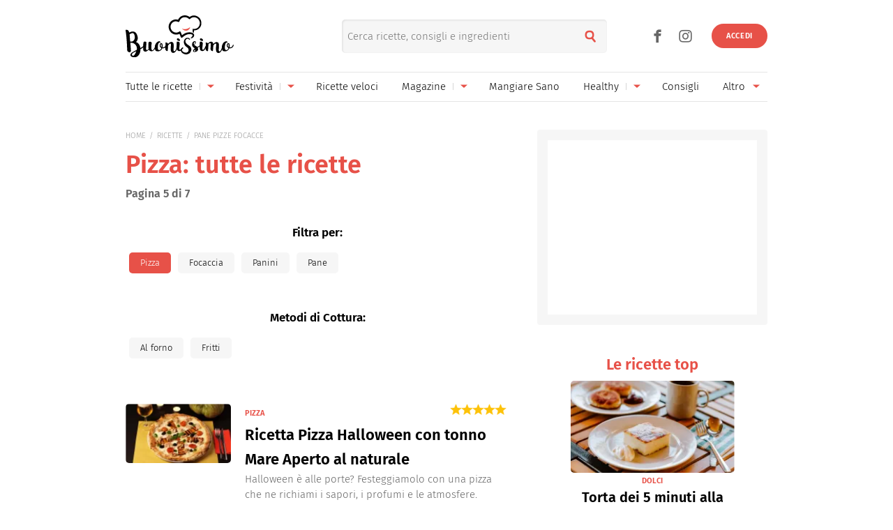

--- FILE ---
content_type: text/css
request_url: https://www.buonissimo.it/css/pages/listingDesk.css
body_size: 15470
content:
@charset "UTF-8";@font-face{font-display:swap;font-family:firaSans;font-style:normal;font-weight:300;src:url(https://i.plug.it/iplug/font/firaSans/firaSans-light.woff2) format("woff2"),url(https://i.plug.it/iplug/font/firaSans/firaSans-light.woff) format("woff"),url(https://i.plug.it/iplug/font/firaSans/firaSans-light.ttf) format("truetype")}@font-face{font-display:swap;font-family:firaSans;font-style:normal;font-weight:600;src:url(https://i.plug.it/iplug/font/firaSans/firaSans-semibold.woff2) format("woff2"),url(https://i.plug.it/iplug/font/firaSans/firaSans-semibold.woff) format("woff"),url(https://i.plug.it/iplug/font/firaSans/firaSans-semibold.ttf) format("truetype")}@font-face{font-display:swap;font-family:sofia;font-style:normal;font-weight:400;src:url(https://i.plug.it/iplug/font/sofia/sofia-regular.woff2) format("woff2"),url(https://i.plug.it/iplug/font/sofia/sofia-regular.woff) format("woff"),url(https://i.plug.it/iplug/font/sofia/sofia-regular.ttf) format("truetype")}@font-face{font-family:icoBnss;font-style:normal;font-weight:400;src:url(https://i.plug.it/iplug/font/icoBnss/bnss.woff2) format("woff2"),url(https://i.plug.it/iplug/font/icoBnss/bnss.woff) format("woff"),url(https://i.plug.it/iplug/font/icoBnss/bnss.ttf) format("truetype")}.ico{display:inline-block}.ico:before{font-family:icoBnss;font-style:normal;font-weight:400;font-variant:normal;text-transform:none;line-height:1;-webkit-font-smoothing:antialiased;-moz-osx-font-smoothing:grayscale}.iArrD:before{content:"\e900"}.iArrDx:before{content:"\e901"}.iArrSx:before{content:"\e902"}.iArrU:before{content:"\e903"}.iChf:before{content:"\e904"}.iPos:before{content:"\e905"}.iEur:before{content:"\e906"}.iFb:before{content:"\e907"}.iGp:before{content:"\e908"}.iPn:before{content:"\e91b"}.iLgo:before{content:"\e909"}.iIns:before{content:"\e90a"}.iIta:before{content:"\e90b"}.iMail:before{content:"\e90c"}.iPdf:before{content:"\e90d"}.iFtc:before{content:"\e90e"}.iPlay:before{content:"\e90f"}.iSnd:before{content:"\e910"}.iSrc:before{content:"\e911"}.iStmp:before{content:"\e912"}.iTme:before{content:"\e913"}.iWsa:before{content:"\e915"}.iWne:before{content:"\e916"}.iWrd:before{content:"\e917"}.iCls:before{content:"\e918"}.iChk:before{content:"\e91a"}.iUhk:before{content:"\e919"}.iBvn:before{content:"\e91c"}.iInt:before{content:"\e91d"}.iconChef:before{-webkit-mask-image:url(/img/icons/Ico-Chef.svg);mask-image:url(/img/icons/Ico-Chef.svg)}.iconWine:before{-webkit-mask-image:url(/img/icons/Ico-Wine.svg);mask-image:url(/img/icons/Ico-Wine.svg)}.iconBev:before{-webkit-mask-image:url(/img/icons/Ico-Bevande.svg);mask-image:url(/img/icons/Ico-Bevande.svg)}.iconEur:before{-webkit-mask-image:url(/img/icons/Ico-Euro.svg);mask-image:url(/img/icons/Ico-Euro.svg)}.iconIta:before{-webkit-mask-image:url(/img/icons/Ico-Italy.svg);mask-image:url(/img/icons/Ico-Italy.svg)}.iconInt:before{-webkit-mask-image:url(/img/icons/Ico-World.svg);mask-image:url(/img/icons/Ico-World.svg)}.iconDos:before{-webkit-mask-image:url(/img/icons/Ico-Cutlery.svg);mask-image:url(/img/icons/Ico-Cutlery.svg)}.iconCal:before{-webkit-mask-image:url(/img/icons/Ico-Calorie.svg);mask-image:url(/img/icons/Ico-Calorie.svg)}.iconTime:before{-webkit-mask-image:url(/img/icons/Ico-Time.svg);mask-image:url(/img/icons/Ico-Time.svg)}.icoNoLattosio:before{-webkit-mask-image:url(/img/icons/Ico-SenzaLattosio.svg);mask-image:url(/img/icons/Ico-SenzaLattosio.svg)}.icoVegetariano:before{-webkit-mask-image:url(/img/icons/Ico-Vegetariano.svg);mask-image:url(/img/icons/Ico-Vegetariano.svg)}.icoVegano:before{-webkit-mask-image:url(/img/icons/Ico-Vegano.svg);mask-image:url(/img/icons/Ico-Vegano.svg)}.icoNoGlutine:before{-webkit-mask-image:url(/img/icons/Ico-SenzaGlutine.svg);mask-image:url(/img/icons/Ico-SenzaGlutine.svg)}.icoLight:before{-webkit-mask-image:url(/img/icons/Ico-Light.svg);mask-image:url(/img/icons/Ico-Light.svg)}.icoNoZucchero:before{-webkit-mask-image:url(/img/icons/Ico-SenzaZucchero.svg);mask-image:url(/img/icons/Ico-SenzaZucchero.svg)}.icoNoNichel:before{-webkit-mask-image:url(/img/icons/Ico-SenzaNichel.svg);mask-image:url(/img/icons/Ico-SenzaNichel.svg)}.icoNoUova:before{-webkit-mask-image:url(/img/icons/Ico-SenzaUova.svg);mask-image:url(/img/icons/Ico-SenzaUova.svg)}.icoNoBurro:before{-webkit-mask-image:url(/img/icons/Ico-SenzaBurro.svg);mask-image:url(/img/icons/Ico-SenzaBurro.svg)}.icoNoLievito:before{-webkit-mask-image:url(/img/icons/Ico-SenzaLievito.svg);mask-image:url(/img/icons/Ico-SenzaLievito.svg)}.listing{padding-top:3rem}.listing .lstRes{padding-bottom:3rem;font-size:1.6rem;color:#666}.listing .lstRes strong{color:#000}.listing .lstRes span{color:#e75148}.listing .lstSubRes{font-size:1.6rem;margin-bottom:1rem}.listing .listInt{border-bottom:.1rem solid #d6d6d6;border-top:.1rem solid #d6d6d6}.lstRI li,.lstStd li{padding-bottom:3rem}.lstRI .advCont,.lstStd .advCont{display:block;padding-bottom:0!important;width:100%!important}.lstRI p,.lstStd p{font-size:1.5rem;color:#666;line-height:1.47}@media (min-width:64em){.lstRI .advCont,.lstStd .advCont{display:none}}.lstStd li{text-align:center}.lstStd figure,.lstStd picture{position:relative;overflow:hidden;margin:0 auto;width:15rem}.lstStd figure:before,.lstStd picture:before{display:block;content:"";padding-top:var(--pct-pt,100%);z-index:0}.lstStd figure img,.lstStd picture img{display:block;max-width:120%;max-height:120%;min-height:100%;min-width:100%;position:absolute;top:50%;left:50%;-webkit-transform:translate(-50%,-50%);transform:translate(-50%,-50%)}.lstStd h2,.lstStd h3{font-size:2.2rem;color:#000}.lstStd .ind:first-of-type{margin-left:0}.lstStd.tp02 figure,.lstStd.tp02 picture{position:relative;overflow:hidden;width:100%}.lstStd.tp02 figure:before,.lstStd.tp02 picture:before{display:block;content:"";padding-top:var(--pct-pt,56.25%);z-index:0}.lstStd.tp02 figure img,.lstStd.tp02 picture img{display:block;max-width:120%;max-height:120%;min-height:100%;min-width:100%;position:absolute;top:50%;left:50%;-webkit-transform:translate(-50%,-50%);transform:translate(-50%,-50%)}.lstStd .bnsSpec{position:relative}.lstStd .bnsSpec p{color:#000}.lstStd .bnsSpns{display:inline-block;font-size:1rem;padding:1rem 1.5rem;color:#fff;background-color:rgba(0,0,0,.5);border-radius:.5rem;background-clip:padding-box;position:absolute;z-index:2;left:5px;top:5px}@media (min-width:37.5em){.lstStd li{text-align:left;font-size:0}.lstStd figure,.lstStd picture{display:inline-block;width:22.5%;vertical-align:top}.lstStd .lstCont{box-sizing:border-box;display:inline-block;width:77.5%;padding-left:2rem;vertical-align:top}.lstStd.tp02 figure,.lstStd.tp02 picture{width:27.5%}.lstStd.tp02 .lstCont{width:72.5%}.lstStd .bnsSpec .lstCont,.lstStd .bnsSpec figure,.lstStd .bnsSpec picture{width:50%}.lstStd .bnsSpec p{font-size:1.7rem}}@media (min-width:64em){.lstStd .bnsSpec figure,.lstStd .bnsSpec picture{width:60%}.lstStd .bnsSpec .lstCont{width:40%}}.lstRI{font-size:0}.lstRI div{position:relative}.lstRI div+div{margin-top:2rem;padding-left:11.5rem;min-height:12.1rem}.lstRI h3{font-size:3.2rem;color:#fff;position:absolute;z-index:3;left:50%;top:50%;-webkit-transform:translate(-50%,-50%);transform:translate(-50%,-50%);text-shadow:-.2rem .1rem .6rem rgba(0,0,0,.4)}.lstRI figure:after,.lstRI picture:after{display:block;border-radius:0;content:"";position:absolute;z-index:2;left:0;top:50%;bottom:0;right:0;background:rgba(0,0,0,.2);background:linear-gradient(180deg,transparent 0,rgba(0,0,0,.5))}.lstRI .riccNum{position:absolute;left:0;top:0;border-right:.1rem solid #d6d6d6;display:block;width:8.4rem;text-align:center;font-size:4rem;color:#e75148}.lstRI .riccNum span{display:block;padding-bottom:.5rem;font-size:1.2rem;color:#333}.lstRI .riccNum img{width:4rem;border:.4rem solid #fff}@media (min-width:37.5em){.lstRI{margin-left:-5rem}.lstRI li{box-sizing:border-box;display:inline-block;width:50%;vertical-align:top;padding-left:5rem}.lstRI{margin-left:-2rem}.lstRI li{padding-left:2rem}.lstRI{margin-left:-5rem}.lstRI li{padding-left:5rem}}.topCntSpeciali{text-align:center;max-width:68rem;margin:0 auto 4rem}.topCntSpeciali p{font-style:italic}.topCntSpeciali h2{font-size:3.6rem;color:#e75148;margin-bottom:1.2rem}.filterBy>span,.filtraTag>span{display:block;font-size:1.7rem;font-weight:600;padding:.7rem 0 .8rem;margin-bottom:.5rem;text-align:center}.filtraTag{margin:1rem 0;height:3.5rem;overflow:hidden;border-bottom:.1rem solid #d6d6d6}.filtraTag ul{position:absolute;width:100%;z-index:2;background-color:#fff;padding-bottom:1rem}.filtraTag li{margin:.5rem 0;padding:0 .5rem}.filtraTag .ico{float:right;font-size:1.2rem;color:#e75148;margin:.6rem 1rem 0 0;pointer-events:none}.filtraTag a{display:block;padding:.5rem 1.6rem;background-color:#f6f6f6;color:#000;font-size:1.3rem;border-radius:.5rem;background-clip:padding-box}.filtraTag .active a{background-color:#e75148;color:#fff}.filtraTag.oMnu{overflow:visible;border-bottom-color:transparent}.filtraTag.oMnu ul{border-bottom:.1rem solid #d6d6d6}@media (min-width:37.5em){.filtraTag{text-align:left;margin:3rem 0 1.5rem;height:auto;border-bottom:0}.filtraTag>span{padding:0 0 1rem}.filtraTag .ico{display:none}.filtraTag ul{display:flex;justify-content:flex-start;align-items:center;flex-wrap:wrap;position:static;width:100%}.filtraTag a{display:inline-block}.filtraTag li{margin:0 0 1rem}}.filterType{border-top:.1rem solid #d6d6d6;border-bottom:.1rem solid #d6d6d6;font-size:0;margin-bottom:1rem}.filterType li{display:inline-block;width:50%;text-align:center;font-size:1.5rem;padding:1.2rem 0;margin-bottom:-1px}.filterType a{color:#000}.filterType .active{border-bottom:.2rem solid #e75148}.filterType .active a{color:#e75148;font-weight:600}@media (min-width:37.5em){.filterType li{width:auto;padding:1.2rem 1.5rem}.filterType li:first-child{padding-left:0}}.filterBy{font-size:0;margin-bottom:1.5rem}@media (min-width:37.5em){.filterBy>span{display:inline-block;padding-right:1rem}}.filtBox{display:inline-block;vertical-align:top;width:50%;box-sizing:border-box;padding-right:.5rem;margin-bottom:.5rem;height:3.7rem;overflow:hidden;position:relative}.filtBox.oMnu{overflow:visible}@media (min-width:37.5em){.filtBox{width:auto;padding-right:2rem}}.filtName{font-size:1.3rem;display:block;padding:1.1rem;background-color:#f6f6f6;border-radius:.5rem;background-clip:padding-box}.filtName .iArrD{color:#999}.filtName .iArrU{display:none}.filtName strong{color:#e75148}.oMnu .filtName .iArrD{display:none}.oMnu .filtName .iArrU{display:inline-block}@media (min-width:64em){.filtName{cursor:pointer}}.fltEle{--icon-size:2rem;--icon-mr:1rem;font-size:1.3rem;background-color:#e75148;padding:2rem;position:absolute;z-index:3;top:3.7rem;box-sizing:border-box;width:100%}.fltEle li{min-height:var(--icon-size);padding-left:calc(var(--icon-size) + var(--icon-mr));color:#fff}.fltEle li:not(:last-of-type){margin-bottom:1rem}.fltEle .ico{position:absolute;left:var(--icon-size);width:var(--icon-size);height:var(--icon-size);margin-right:var(--icon-mr);background-color:#fff;border-radius:.2rem;background-clip:padding-box;text-align:center;line-height:1.8}.fltEle .empty{color:#fff}.fltEle .empty:before{content:"e"}.fltEle .iChk,.fltEle .selected .empty{display:none}.fltEle .selected .iChk{background-color:#f6f6f6;color:#e75148;display:inline-block}@media (min-width:37.5em){.fltEle{top:4.2rem;width:auto}.fltEle li{white-space:nowrap}}@media (min-width:64em){.fltEle li{cursor:pointer}}.contentRicetteVeloci .filtriListe{margin-top:2rem}.lnk_tool{display:inline-block}.lnk_tool span{display:block;font-size:1.3rem;padding:1.5rem 0}.lnk_tool a{font-size:3.5rem;margin-right:1rem}:root{--social-share-clipboard-zi:1}.iol-social-share{display:flex;justify-content:space-between;font-size:1.8rem}.iol-social-share__itm{flex:0 0 2.56em;color:var(--social-share-icn)}.iol-social-share__trg{display:flex;align-items:center;justify-content:center;font-size:2.56em;width:1em;height:1em;color:inherit;background:inherit}button.iol-social-share__trg{font-family:inherit;line-height:1.15;overflow:visible;text-transform:none;-webkit-appearance:button;-moz-appearance:button;appearance:button;cursor:pointer;border:0}.iol-social-share__trg:active{opacity:.75;color:inherit}.iol-social-share__trg>svg{fill:currentColor;font-size:.61em;width:1em;height:1em}@media (min-width:37.5em){.iol-social-share{justify-content:flex-start}.iol-social-share__itm{flex:0 1 4em}}.iol-clipboarded-link:after{content:"Link copiato";pointer-events:none;opacity:0;position:fixed;z-index:var(--social-share-clipboard-zi);top:50%;left:50%;-webkit-transform:translate3d(-50%,-50%,0);transform:translate3d(-50%,-50%,0);display:flex;padding:.4em .8em;border-radius:.25em;font-size:2.1rem;line-height:1.2;white-space:nowrap;color:#fff;background:rgba(0,0,0,.902);transition:opacity 1.2s ease-out}.iol-clipboarded-link--show:after{opacity:1}@media (min-width:37.5em){.iol-clipboarded-link{position:relative}.iol-clipboarded-link:after{position:absolute;-webkit-transform:translate3d(-50%,.25em,0);transform:translate3d(-50%,.25em,0);font-size:1em}}:root{--social-share-bgc:#fff;--social-share-icn:#333}.iol-share-menu{display:var(--iol-sm-d,inline-grid);grid-template-columns:var(--iol-sm-gtc,1fr auto);grid-template-rows:1fr;font-size:1.8rem;height:2.22em}.iol-share-menu--left{--iol-sm-gtc:auto 1fr;--iol-sm-trg-gc:1/2;--iol-sm-wrp-pr:0}.iol-share-menu--center{--iol-sm-d:grid;--iol-sm-gtc:1fr repeat(3,auto) 1fr;--iol-sm-trg-gc:3/4;--iol-sm-wrp-pr:auto;--iol-sm-wrp-gc:2/-2;margin-right:auto;margin-left:auto}@supports (margin-inline:0){.iol-share-menu--center{margin-inline:auto}}.iol-share-menu--neg{--iol-sm-trg-c:#eee;--iol-sm-trg-bgc:#000;--iol-sm-trg-brc:#fff;--iol-sm-trg-icn:#fff}.iol-share-menu--over{z-index:1;position:relative}.iol-share-menu--over .iol-share-menu-wrapper{position:absolute;left:var(--iol-sm-wrp-pl,auto);right:var(--iol-sm-wrp-pr,0)}.iol-share-menu-wrapper{z-index:1;grid-column:var(--iol-sm-wrp-gc,1/-1);grid-row:1/-1;display:flex;align-items:center;justify-content:center;height:inherit;box-sizing:border-box;border:1px solid var(--social-share-brc,#000);border-radius:4em;color:var(--social-share-icn);background:var(--social-share-bgc)}.iol-share-menu-wrapper[aria-hidden=true]{opacity:0;pointer-events:none}.iol-share-menu-wrapper:before{order:2;content:"";width:.1rem;height:64%;background:#ccc}.iol-share-menu-list{order:1;list-style:none}.iol-share-menu-close{order:3;margin-inline:.225em}.iol-share-menu-trg{grid-row:1/-1;grid-column:var(--iol-sm-trg-gc,2/3);font-weight:700;font-size:1.1rem;font-family:Arial,Helvetica,sans-serif;letter-spacing:.1em;text-transform:uppercase;color:var(--iol-sm-trg-c,#666);background:var(--iol-sm-trg-bgc,#fff);display:flex;align-items:center;justify-content:center;min-width:11.36em;padding:0;border:1px solid var(--iol-sm-trg-brc,#000);border-radius:4em}.iol-share-menu-trg:active{opacity:.75;color:inherit}.iol-share-menu-trg span{flex:1;text-align:right}.iol-share-menu-trg svg{flex:0 0 4rem;fill:var(--iol-sm-trg-icn,#000)}.iol-share-menu .iol-social-share__itm{margin-inline:.5em}.iol-share-menu .iol-social-share__trg{font-size:2.22em;background:transparent}.date_share-articolo{display:flex;justify-content:space-between;align-items:center;margin-bottom:.8rem}@media (min-width:64em){.date_share-articolo{margin-bottom:1.6rem}}#wrapper-fgiol .date_share-articolo{margin-bottom:1rem}#wrapper-fgiol .date_share-articolo .iol-social-share__trg{color:inherit}.schedaRicc+.date_share-articolo{margin-top:2.5rem;margin-bottom:.5rem}.date-articolo{display:flex;flex-direction:column;justify-content:center;color:#333;font-family:firaSans,Arial,sans-serif;font-size:1.1rem;line-height:1.6}.adv{width:30rem;border:1.5rem solid #f6f6f6;border-radius:.4rem;background-clip:padding-box;clear:both;margin:0 auto 4rem;min-height:25rem}.adv img{display:block}@media (max-width:21.1875em){.adv{border:0}}@media (min-width:64em){.adv{margin-bottom:0}.content .adv{display:none}}@media print{.adv{display:none}}@media (min-width:64em){.content .adv.advAllRes{display:flex;margin-bottom:20px}.advContFixed{position:relative}.advContFixed .fixIt{top:0;position:fixed;z-index:2}.fixHead .advContFixed .fixIt{-webkit-transform:translate(0,69px);transform:translate(0,69px)}}.adbillboard{text-align:center;border-bottom:.3rem solid #fff;position:relative;z-index:1}.colSx #admputop2,.colSx [id^=admpudyn]{padding:3.5rem 0 2rem;border-top:.1rem solid #a4b9bd;border-bottom:.1rem solid #a4b9bd;border-left:0;border-right:0;border-radius:0;position:relative;width:auto;display:flex;justify-content:center}.colSx #admputop2:before,.colSx [id^=admpudyn]:before{content:"PUBBLICITÀ";font-family:Arial,Helvetica,sans-serif;font-size:1.1rem;color:#a4b9bd;position:absolute;left:50%;top:1rem;-webkit-transform:translate(-50%,0);transform:translate(-50%,0)}#wrapper-fgiol .admpudyn-fg{max-width:34rem;margin:0 auto 2rem;text-align:center;background:#fff;padding:3.5rem 0 2rem;min-height:25rem}.accordion-component{margin-bottom:2rem}.accordion-component .accordion-title{padding:2rem 0;font-weight:400}.accordion-component .accordion-title>strong{display:block}@media (min-width:37.5em){.accordion-component .accordion-title>strong{display:inline}}.accordion-component .accordion .accordion-item:not(:last-child) .accordion-item-text{border-bottom:0}.accordion-component .accordion .accordion-item:last-child{border-bottom:1px solid #999}.accordion-component .accordion .accordion-item .accordion-item-title{font-family:firaSans,Arial,sans-serif;font-weight:700;font-size:1.4rem;color:#e75148;padding:1rem .8rem;border-top:1px solid #999;text-transform:uppercase;position:relative;cursor:pointer}.accordion-component .accordion .accordion-item .accordion-item-title .accordion-icon-close,.accordion-component .accordion .accordion-item .accordion-item-title .accordion-icon-open{position:absolute;top:5px;right:8px}.accordion-component .accordion .accordion-item .accordion-item-title .accordion-icon-close svg,.accordion-component .accordion .accordion-item .accordion-item-title .accordion-icon-open svg{width:21px;height:21px}.accordion-component .accordion .accordion-item .accordion-item-title .accordion-icon-open{display:inline}.accordion-component .accordion .accordion-item .accordion-item-title .accordion-icon-close{display:none}.accordion-component .accordion .accordion-item .accordion-item-text{font-family:firaSans,Arial,sans-serif;font-size:1.6rem;padding:0 .8rem;font-weight:300;height:0;max-height:0;transition:max-height .2s ease-in,padding-top .1s ease-in,padding-bottom .1s ease-in;overflow:hidden}.accordion-component .accordion .accordion-item .accordion-item-text a{color:#d54b42}.accordion-component .accordion .accordion-item.accordion-item-open .accordion-icon-close{display:inline}.accordion-component .accordion .accordion-item.accordion-item-open .accordion-icon-open{display:none}.accordion-component .accordion .accordion-item.accordion-item-open .accordion-item-text{max-height:600px;height:auto;padding-top:.8rem;padding-bottom:1.6rem;transition:max-height .3s ease-in,padding-top .1s ease-in,padding-bottom .1s ease-in}.faqRicc{margin-bottom:4rem}.faqRicc h3{font-family:sofia,cursive;font-size:2.8rem;line-height:1;color:#666;padding-bottom:1rem;text-align:center;margin-bottom:3rem}.faqRicc h3 a{color:#666}.fglIngr .faqRicc{margin-bottom:2rem}.faqRicc .accordion .accordion-item .accordion-item-title{color:#000;font-size:1.6rem;text-transform:none}@media (min-width:37.5em){.faqRicc .accordion .accordion-item .accordion-item-title{font-size:1.8rem}}.faqRicc .accordion .accordion-item .accordion-item-title [class^=accordion-icon-]{top:16px}.faqRicc .accordion .accordion-item.accordion-item-open .accordion-item-title{color:#e75148}.chefCons,.listInt,.listRicc{text-align:center;position:relative;clear:both}.listInt h1,.listInt h2,.listRicc h1,.listRicc h2{font-family:sofia,cursive;font-size:2.8rem;line-height:1;color:#666;padding-bottom:1rem}.listInt h1 a,.listInt h2 a,.listRicc h1 a,.listRicc h2 a{color:#666}.listInt h3,.listRicc h3{font-size:2rem;color:#000}.listInt ul,.listRicc ul{font-size:0;padding:1rem 0 0}.listInt ul li h2,.listRicc ul li h2{font-family:firaSans,Arial,sans-serif;font-size:2rem;color:#000}.listInt p,.listRicc p{font-size:1.5rem;line-height:1.2;padding:.5rem 0;color:#000}.listInt p.ricCorTxt,.listRicc p.ricCorTxt{color:#666;max-height:4.5rem;overflow:hidden}.colDx .listInt h4,.colDx .listInt>span,.colDx .listRicc h4,.colDx .listRicc>span{font-family:firaSans,Arial,sans-serif;font-size:2.2rem;color:#e75148;font-weight:700}.colDx .listInt h4 a,.colDx .listInt>span a,.colDx .listRicc h4 a,.colDx .listRicc>span a{color:#e75148}.colDx .listInt h4 span,.colDx .listInt>span span,.colDx .listRicc h4 span,.colDx .listRicc>span span{font-size:1.1rem;display:block;color:#999;padding-bottom:.4rem}.colDx .listInt ul li div,.colDx .listRicc ul li div{font-size:2rem;color:#000;font-weight:700}.listRicc li{padding-bottom:2rem;display:inline-block;box-sizing:border-box;vertical-align:top;width:100%}.listRicc li>a{position:relative;display:block}.listRicc p{font-size:1.4rem}.listRicc .iPlay{position:absolute;z-index:3;color:#fff;font-size:7.2rem;left:50%;top:50%;-webkit-transform:translate(-50%,-50%);transform:translate(-50%,-50%);line-height:1}.listRicc .advCont{padding-bottom:0!important;display:block;width:100%!important}.listRicc.tp03 ul{padding:1rem 0 2rem}.listRicc.tp03 li{padding:0 0 1rem}.listRicc.tp03 a{font-size:1.4rem;color:#000;font-weight:600}.listRicc.tp05 figure:after,.listRicc.tp05 picture:after{display:block;border-radius:0;content:"";position:absolute;z-index:2;left:0;top:50%;bottom:0;right:0;background:rgba(0,0,0,.2);background:linear-gradient(180deg,transparent 0,rgba(0,0,0,.5))}.listRicc.tp05 h2{font-size:2.6rem;font-family:firaSans,Arial,sans-serif}@media (min-width:37.5em){.listRicc ul{margin-left:-2rem}.listRicc li{width:33.3333333333%;padding:0 0 2rem 2rem}.listRicc.tp03 ul{margin-left:0}.listRicc.tp03 li{width:auto;padding:0 1rem 1rem}.listRicc.tp04 ul,.listRicc.tp05 ul{margin-left:0}.listRicc.tp04 li,.listRicc.tp05 li{width:50%;padding:1rem}.listRicc.tp05 li:first-child{width:100%;text-align:left;position:relative}.listRicc.tp05 li:first-child div{position:absolute;left:6rem;right:6rem;bottom:2rem;z-index:3}.listRicc.tp05 li:first-child h2{font-size:4rem;color:#fff;text-shadow:-.2rem .1rem .6rem rgba(0,0,0,.4)}.listRicc.tp05 li:first-child .ind{color:#fff}.listRicc.tp05 li:first-child .catLbl{padding:.5rem;color:#fff;background-color:#e75148}.listRicc.tp05 li:first-child .catLbl.vrd{background-color:#e75148}}@media (min-width:64em){.listRicc.tp02,.listRicc.tp03,.listRicc.tp04{padding-top:2rem;width:23.5rem;margin:0 auto}.listRicc.tp02 li,.listRicc.tp03 li,.listRicc.tp04 li{width:100%;padding-bottom:2rem}.listRicc.tp02:first-of-type,.listRicc.tp03:first-of-type,.listRicc.tp04:first-of-type{margin-top:2rem}.listRicc.tp03 li{border-bottom:.1rem solid rgba(0,0,0,.1);padding:1rem}.listRicc.tp03 li:first-child{border-top:.1rem solid rgba(0,0,0,.1)}}@media (min-width:85.4375em){.listRicc ul{margin-left:-4rem}.listRicc li{padding:0 0 2rem 4rem}}.listInt li{padding-bottom:3rem}.listInt .fEl h3{font-size:2.4rem}.listInt.tp02{margin-bottom:0}.listInt.tp02 h4{font-size:2.8rem}.listInt.tp02 .sEl{text-align:left;font-size:0}.listInt.tp02 .sEl figure,.listInt.tp02 .sEl picture{display:inline-block;width:40%}.listInt.tp02 .sEl>div{display:inline-block;vertical-align:top;width:60%;box-sizing:border-box;padding-left:1.5rem}.listInt.tp02 .sEl p{display:none}@media (min-width:37.5em){.listInt li{display:inline-block;box-sizing:border-box;vertical-align:top}.listInt .fEl{width:60%;padding-right:1rem;position:relative}.listInt .fEl>div{position:absolute;right:4.7rem;left:2.7rem;bottom:5.7rem;background-color:hsla(0,0%,100%,.8);border-radius:.5rem;background-clip:padding-box;padding:0 1rem;z-index:1}.listInt .sEl{width:40%;padding-left:1rem}.listInt.tp02 .fEl{width:100%;padding-right:0}.listInt.tp02 .sEl{width:100%;padding-left:0}.listInt.tp02 .sEl p{display:block}}@media (min-width:85.4375em){.listInt .fEl{padding-right:2rem!important}.listInt .fEl>div{position:absolute}.listInt .sEl{padding-left:2rem!important}.listInt.tp02 .fEl{width:67%;padding-right:1rem}.listInt.tp02 .fEl>div{position:static}.listInt.tp02 .sEl{width:33%;padding-left:1rem;text-align:center}.listInt.tp02 .sEl figure,.listInt.tp02 .sEl picture{width:100%}.listInt.tp02 .sEl>div{width:100%;padding-left:0}}.chefCons{padding:5rem 0}.chefCons h4{font-family:sofia,cursive;font-size:2.4rem;color:#e75148;padding-bottom:1rem}.chefCons:after,.chefCons:before{font-size:14rem;font-family:sofia,cursive;position:absolute;-webkit-transform:translate(-50%,0);transform:translate(-50%,0);color:rgba(231,81,72,.9);display:inline-block;height:5rem;overflow:hidden}.chefCons:before{content:"“";top:0}.chefCons:after{content:"”";bottom:0}.chefCons p{font-size:1.6rem;line-height:1.3}.chefCons h3,.chefCons p{color:#000;padding-bottom:1rem}.chefCons h3{font-size:2rem}@media (min-width:64em){.chefCons{width:23.5rem;margin:0 auto}}.rating_component{text-align:right;margin:8px 0;height:3rem;cursor:pointer}.rating_component .rating_stars_container{margin-left:auto;display:inline-block}.rating_component .rating_stars{display:flex;width:13rem}@media (min-width:37.5em){.rating_component .rating_stars{width:8.5rem}}.rating_component .rating_stars .rating_star{flex:0 1 auto;width:1.6rem;text-align:center;margin:0 3px}@media (min-width:37.5em){.rating_component .rating_stars .rating_star{margin:0}}.rating_component .rating_stars .rating_star:before{content:"";background-image:url("data:image/svg+xml;charset=utf-8,%3Csvg xmlns='http://www.w3.org/2000/svg' data-name='Livello 1' viewBox='0 0 29.4 27.96'%3E%3Cpath fill='%23fff' stroke='%23bcbcbb' stroke-miterlimit='10' d='m14.7 21.67-8.3 5.21 2.39-9.5-7.51-6.28 9.77-.67 3.65-9.09 3.65 9.09 9.77.67-7.51 6.28 2.39 9.5z'/%3E%3C/svg%3E");display:block;width:2rem;height:1.6rem;background-repeat:no-repeat}.rating_component .rating_stars .rating_star.rating_star_full:before{background-image:url("data:image/svg+xml;charset=utf-8,%3Csvg xmlns='http://www.w3.org/2000/svg' data-name='Livello 1' viewBox='0 0 29.4 27.96'%3E%3Cpath fill='%23fdc209' stroke='%23fdc209' stroke-miterlimit='10' d='m14.7 21.67-8.3 5.21 2.39-9.5-7.51-6.28 9.77-.67 3.65-9.09 3.65 9.09 9.77.67-7.51 6.28 2.39 9.5z'/%3E%3C/svg%3E")}.rating_component .rating_stars_wrapper{display:inline-block}.rating_component .rating_text{font-size:12px;color:#999;font-weight:500;vertical-align:2px;display:inline-block;margin-right:.4rem}.rating_component .b_hidden{display:none}.rating_component .rating{display:inline;font-size:16px;vertical-align:2px}.rating_component .rating_label{color:#000;vertical-align:2px;margin-left:.8rem}.rating_component .rating_message{font-size:14px;vertical-align:2px}.rating_component.rating_enabled .rating_star{cursor:pointer}.lstCont{margin:0}@media (min-width:37.5em){.lstCont{position:relative}}.lstCont .rating_component{text-align:center;padding:8px 0}@media (min-width:37.5em){.lstCont .rating_component{position:absolute;top:0;right:0;text-align:right;padding:0;margin-top:0}}.lstCont .rating_component ul li{padding-bottom:0}.lstCont .rating_button{display:none}.sitemap-container{padding:2rem}@media (min-width:64em){.sitemap-container{padding:0}}.sitemap-container .sitemap-content{font-size:1.4rem;display:flex;flex-wrap:wrap;margin-left:-1rem;margin-bottom:1em;list-style:none}.sitemap-container .sitemap-item{display:flex;width:50%;box-sizing:border-box;padding:.33em 1em;line-height:1.4;flex-direction:column}@media (min-width:37.5em){.sitemap-container .sitemap-item{width:25%}}.sitemap-container .sitemap-item>a{color:#000}.sitemap-container .sitemap-item>a:hover{color:#666}.sitemap-container .sitemap-has-children{display:flex;flex-wrap:wrap;justify-content:center;padding:.33em 1em}.sitemap-container .sitemap-has-children>li{flex:1 0 100%}@media (min-width:37.5em){.sitemap-container .sitemap-has-children>li{flex:1 0 25%}}.sitemap-container .sitemap-has-children>li .sitemap-cat{font-weight:700;color:#000;text-decoration:none;display:block;margin:1em 0}.sitemap-container .sitemap-has-children>li .sitemap-item{padding-left:.7em}.sitemap-container .sitemap-has-children>li>ul{display:block}.sitemap-container .sitemap-has-children>li>ul li{width:100%}.sitemap-container .title_top{color:#e75148}.filtraTag,.mobNav,.pagAlfa,.pageNav,.paginazione{clear:both;position:relative;text-align:center}.paginazione{margin-bottom:4rem;height:5rem;line-height:2}.paginazione .ico{position:absolute;top:50%;-webkit-transform:translate(0,-50%);transform:translate(0,-50%);font-size:5rem;color:#e75148;line-height:.8}.paginazione .ico span{position:absolute;text-indent:-999.9rem}.paginazione .iArrSx{left:0}.paginazione .iArrDx{right:0}.paginazione .disable{opacity:.5;color:#d6d6d6;cursor:default;pointer-events:none}.mobNav{font-size:1.4rem;color:#999}.mobNav .active{font-size:2.4rem;color:#e75148}@media (min-width:37.5em){.pageNav{font-size:0;box-sizing:border-box;padding:0 5rem;height:6rem;overflow:hidden;max-width:90%;margin:0 auto}.pageNav li{font-size:1.6rem;display:inline-block;width:10%;line-height:3.5}.pageNav a{color:#999}.pageNav .active a{color:#e75148}}.pagAlfa{overflow-y:hidden;overflow-x:auto;-webkit-overflow-scrolling:touch;white-space:nowrap;padding-bottom:1rem}.pagAlfa::-webkit-scrollbar{background:#d6d6d6;width:.5rem;height:.5rem}.pagAlfa::-webkit-scrollbar-button{display:none}.pagAlfa::-webkit-scrollbar-thumb{background:#e75148}.pagAlfa ol{font-size:0}.pagAlfa li{display:inline-block;font-size:2rem;width:14.2857142857%;overflow:hidden;position:relative}.pagAlfa li:before{display:block;content:"";padding-top:var(--pct-pt,100%);z-index:0}.pagAlfa li img{display:block;max-width:120%;max-height:120%;min-height:100%;min-width:100%}.pagAlfa a,.pagAlfa li img,.pagAlfa span{position:absolute;top:50%;left:50%;-webkit-transform:translate(-50%,-50%);transform:translate(-50%,-50%)}.pagAlfa span{color:#d6d6d6}.pagAlfa a{color:#666}.pagAlfa .active{background-color:#f6f6f6;border-radius:50%;background-clip:padding-box}.pagAlfa .active a{color:#e75148;font-weight:600}@media (min-width:37.5em){.pagAlfa ol{max-width:100%}.pagAlfa li{font-size:1.5rem;width:3.8461538462%}}@media (min-width:85.4375em){.pagAlfa li{font-size:2rem}}.mainContent{background:#fff}.bttContainer,.container{opacity:1;padding-top:4rem}.brandpageCont{opacity:1}.container{position:relative}@media (min-width:37.5em){.container .colSx{padding-bottom:4rem}}@media (min-width:64em){.container{display:table}.container .colSx{padding-right:4rem;padding-bottom:0}.container .colDx,.container .colSx{vertical-align:top;display:table-cell}.container .colDx{width:33rem}}@media (min-width:85.4375em){.container .colSx{padding-right:5rem}}.content{background:#fff;font-weight:300;font-size:1.7rem;line-height:1.6}.content .lbl-promo{background:#000;color:#fff;padding:.3rem .8rem;margin:.5rem 0;display:inline-block;font-size:1.3rem}.content .lbl-promo--red{background:#e75148}.content .pgd-title,.content h1{color:#e75148;font-size:3rem;font-weight:600;display:block}.content .pgd-title span,.content h1 span{font-weight:300}.content .pgd-title{text-align:center}.content h1{margin-bottom:1.2rem}@media (max-width:63.9375em){.content h1{text-align:center}}.content strong{font-weight:600}.content .contCont>h2{font-size:1.4em;line-height:1.4;margin-bottom:1rem}.content .contCont>h3{font-size:1.2em}.content .contCont>h4{font-size:1em}.content .contCont>h5,.content .contCont>h6{font-size:.85em}.content .contCont h2{clear:both;font-size:2.2rem}.content .contCont h3{clear:both;font-size:2rem}.content .contCont h4{font-size:1.8rem}.content .contCont h5{font-size:1.6rem}.content .contCont h6{font-size:1.3rem}.content .absCont{padding:1.5rem 0;font-style:italic}@media (max-width:63.9375em){.content .absCont{text-align:center}}.content .absCont h2{font-size:inherit;line-height:1.4}.content .absCont a{font-weight:600;color:#e75148}.content .absCont .expert-box-name>a{color:#000;text-decoration:none}.content .date_share-articolo+.absCont,.content h1+.absCont{padding-top:0}.content .contCont{position:relative}.content .contCont p{margin-bottom:1.5rem;line-height:1.6}.content .contCont p img{width:100%!important;height:auto!important}.content .contCont a{color:#e75148;font-weight:700}.content .contCont ol,.content .contCont ul{margin:1rem 0}.content .contCont ol>li,.content .contCont ul>li{padding-left:1rem;margin-bottom:.5rem;position:relative}.content .contCont ol>li:before,.content .contCont ul>li:before{position:absolute;left:0;top:.9rem}.content .contCont ul>li:before{content:"";width:4px;height:4px;border-radius:50%;background-clip:padding-box;background-color:#e75148}.content .contCont ul.iol-toc li:before{display:none}.content .contCont ol{list-style:decimal}.content .contCont ol>li{list-style:decimal inside;padding-left:0}.content .contCont ol>li::marker{color:#e75148;display:inline-block;font-size:1em;top:3px;font-weight:700}.content .contCont table{margin-bottom:2rem;border:.1rem solid #999}.content .contCont table td{padding:0 .5rem;height:2.8rem;border:.1rem solid #999}.content .contCont.collapsible{height:8rem;overflow:hidden}.content .contCont.collapsible+.author-info{margin-top:2rem}.content .contCont.shall{height:auto}.content .contCont.shall .absCont-rall{background:transparent}.content .contCont.shall .absCont-rall:before{content:"CHIUDI"}.content .firma{text-align:center;font-size:1.4rem;padding-top:.5rem;margin:1.2rem auto;line-height:1.4}.content .firma img{display:inline-block;vertical-align:middle;margin:0 .5rem;max-width:12rem;max-height:6rem}.content .firma .auth{text-decoration:underline;white-space:no-wrap}.content .absCont-rall{font-size:0;color:#000;display:block;text-align:center;background:linear-gradient(180deg,hsla(0,0%,100%,0) 0,#fff 34%,#fff);cursor:pointer;position:absolute;bottom:0;width:100%;height:30px;line-height:4;font-weight:700}.content .absCont-rall:before{content:"LEGGI TUTTO";font-size:1.2rem}.content>article{padding-bottom:4rem}.content .consigli{padding:1.5rem 0 1rem;margin:0 0 1.5rem!important;border-top:.1rem solid #d6d6d6;border-bottom:.1rem solid #d6d6d6}.content .consigli a{font-size:1.4rem;font-weight:600;color:#000}.content .topImg+.toolCont{margin-top:1rem}.content .toolCont+.topImg{margin-top:0}.content .MediasetExperience{position:relative;overflow:hidden}.content .MediasetExperience:before{display:block;content:"";padding-top:var(--pct-pt,56.25%);z-index:0}.content .MediasetExperience img{display:block;max-width:120%;max-height:120%;min-height:100%;min-width:100%;position:absolute;top:50%;left:50%;-webkit-transform:translate(-50%,-50%);transform:translate(-50%,-50%)}.content .MediasetExperience iframe{position:absolute;top:0;left:0}.content .disclaimer{margin-top:4rem;margin-bottom:4rem;font-size:1.1rem;color:#999}.content .disclaimer a{color:#e75148}.content .immlnk{display:block;text-align:center}.content .immlnk,.content .toolCont{margin-bottom:1rem}.content .toolCont a{color:#000}.content .toolCont .iWsa{color:#4dc247}.content .toolCont .iFb{color:#3b5998}.content .toolCont .iGp{color:#dd4b39}.content .lnk_social{padding:0;display:inline-block;position:static}@media (min-width:37.5em){.content .pgd-title,.content h1{font-size:3.6rem}.content .consigli{font-size:0}.content .consigli li{display:inline-block;width:50%;box-sizing:border-box;vertical-align:top}}@media (min-width:64em){.content .toolCont .iWsa{display:none}}.content .vPlayCont{margin:2rem 0 1rem}img[class*=wp-image]{display:block;height:auto;max-width:100%;border-radius:.5rem}.wp-caption[style*=width]{max-width:100%;width:auto!important}.ve_caption,.wp-caption-text{font-size:1.2rem;font-style:italic;margin:.8rem 0 0}.ve_fig{display:grid;grid-template-columns:1fr;grid-template-rows:1fr auto}.ve_fig:before{content:none}.ve_fig .topImg,.ve_fig .ve_fonte,.ve_fig .ve_pct{grid-row:1/2;grid-column:1/-1}.ve_fig .ve_fonte{z-index:1;align-self:flex-end;justify-self:flex-end}.ve_fig.ve_a-main-figure{margin:0 0 1rem}.ve_fonte{font-size:1rem;padding:.3em .6em;margin:.8rem;border-radius:.3em;text-shadow:0 0 .2rem #000;color:#fff;background:rgba(0,0,0,.5)}#iol_player_container.vjs-top-parent-mobile,.iol_player_container.vjs-top-parent-mobile{width:100%;position:fixed;z-index:21;top:6rem;left:0;-webkit-animation-name:cheviengiu;animation-name:cheviengiu;-webkit-animation-duration:.2s;animation-duration:.2s}@media (min-width:37.5em){#iol_player_container.vjs-top-parent-mobile,.iol_player_container.vjs-top-parent-mobile{top:6.5rem;-webkit-animation-name:cheviengiu2;animation-name:cheviengiu2}}@-webkit-keyframes cheviengiu{0%{top:0}to{top:6rem}}@keyframes cheviengiu{0%{top:0}to{top:6rem}}@-webkit-keyframes cheviengiu2{0%{top:0}to{top:6.5rem}}@keyframes cheviengiu2{0%{top:0}to{top:6.5rem}}.buon__overlay{display:none;width:100%;height:100%;background-color:rgba(0,0,0,.5);position:fixed;top:0;left:0;opacity:0;z-index:10000002}body{font-family:firaSans,Arial,sans-serif;color:#000;background-color:#fff;overflow-y:scroll;overflow-x:hidden}#tlbCorp-BUONISSIMO{color:#e75148}.fixHead .mainContent.headerCont{padding-top:6rem}@media (min-width:37.5em){.fixHead .mainContent.headerCont{padding-top:10rem}}@media (min-width:64em){.fixHead .mainContent.headerCont{padding-top:14.4rem}}.fixHead .topContainer{position:fixed;z-index:22;left:0;top:-6.9rem;background-color:#e75148;box-shadow:0 .5rem 0 0 rgba(0,0,0,.3)}.scrollDown .topContainer{-webkit-transform:translate3d(0,6.9rem,0);transform:translate3d(0,6.9rem,0)}@media (min-width:64em){.fixHead .topContainer>div{width:100rem;position:relative;margin:0 auto}}@media (min-width:85.4375em){.fixHead .topContainer>div{width:119.2rem}}.fixHead .topHeader path{fill:#fff}.fixHead .topSearch button{color:#fff}.fixHead .topSearch.openForm button{color:#000}@media (min-width:37.5em){.fixHead .topSearch button{color:#e75148}}.fixHead .topContainer .lnk_social a{color:#fff}figure,picture{display:block;border-radius:.5rem;background-clip:padding-box;position:relative;overflow:hidden}figure:before,picture:before{display:block;content:"";padding-top:var(--pct-pt,56.25%);z-index:0}figure img,picture img{display:block;max-width:120%;max-height:120%;min-height:100%;min-width:100%;position:absolute;top:50%;left:50%;-webkit-transform:translate(-50%,-50%);transform:translate(-50%,-50%)}.fixHead .topNav>i{color:#fff}@media (min-width:64em){.fixHead .topNav{display:none}}.open-flNav .topNav:not(.topNav--scy) .topNavfl{-webkit-transform:translate3d(100%,0,0);transform:translate3d(100%,0,0)}.open-slNav .topNav:not(.topNav--scy) .topNavsl{-webkit-transform:translate3d(-100%,0,0);transform:translate3d(-100%,0,0)}.btn{display:inline-block;background-color:#e75148;color:#fff;font-weight:600;text-align:center;font-size:1.3rem;line-height:4;border-radius:.5rem;background-clip:padding-box}.btn .ico{font-size:2rem;line-height:1;vertical-align:sub;margin-left:.8rem}.btn.tp02{background-color:#f6f6f6;color:#000}.btn.tp02 span,.catLbl{color:#e75148}.catLbl{font-size:1.1rem;font-weight:600;margin:.5rem 0;display:inline-block;text-transform:uppercase}.catLbl.vrd{color:#696}.catLbl.orange{color:#f57b00}.catLbl.catQF{color:#c2ac12}.catLbl.catDL{color:#b92f92}.catLbl.catSV{color:#09f}.catLbl.catVM{color:#e74b18}.catLbl.catVS{color:#f60}.lbl{font-weight:300;color:#999;margin:.5rem 0 0}.ind,.lbl{font-size:1.1rem;display:inline-block}.ind{margin:1rem .3rem;color:#666}.ind .ico{font-size:1.5rem;vertical-align:middle;margin-right:.1rem}.lazyloaded,.loaded{opacity:1}#adwallpaper{text-align:center}.qc-cmp2-container figure:before{display:none}.titleWithPagination .paginationValue{display:block;font-size:1.6rem;color:#666;font-weight:700}.fullRow.bgWhite{background-color:#fff}.textCentered{text-align:center}.clamp-lines{display:-webkit-box;-webkit-line-clamp:var(--line-clamp,3);-webkit-box-orient:vertical;max-height:calc(1em * var(--txt-lh) * var(--line-clamp, 3));overflow:hidden}.hyphens{overflow-wrap:break-word;word-wrap:break-word;-webkit-hyphens:auto;hyphens:auto}.ellipsis{overflow:hidden;max-width:100%;white-space:nowrap;text-overflow:ellipsis}.brdCrmb{text-align:center;margin:0 0 .5rem}@media (min-width:37.5em){.brdCrmb{text-align:left}}.brdCrmb ol{font-size:0}.brdCrmb li{display:inline-block;font-size:1.1rem;text-transform:uppercase;color:#999}.brdCrmb li:before{content:"/";display:inline-block;margin:0 .5rem}.brdCrmb li:first-child:before{display:none}.brdCrmb a{color:#999}.bttLink{padding-top:2rem;position:relative}.bttLink .bLgo{width:13rem;height:5rem;display:block;margin:0 auto}.bttLink .svg-a{fill:#e75148}.bttLink .lnk_social{position:static;display:flex;justify-content:center;flex-wrap:wrap;padding:1.5rem 0;text-align:center}.bttLink .lnk_social span{flex:0 0 100%;font-family:sofia,cursive;font-size:1.6rem;color:#666}.bttLink .lnk_social .ico{margin-right:0;color:#666}.bttLink .corporate_link{font-size:1.2rem;padding:1rem 0;display:flex;flex-direction:column;align-items:center}.bttLink .corporate_link ul{list-style:none;display:flex;flex-wrap:wrap;align-items:center;justify-content:space-around;padding-top:1.5rem}.bttLink .corporate_link li{flex:0 0 20%;text-align:center;margin-bottom:1rem}.bttLink .corporate_link a{color:#e74b18;font-weight:700}@media (min-width:37.5em){.bttLink .corporate_link{flex-direction:row;max-width:72rem;margin:0 auto;padding-bottom:2rem}.bttLink .corporate_link h4{flex:0 0 7rem}.bttLink .corporate_link ul{flex-wrap:nowrap;padding-top:0;flex:1 0 auto}.bttLink .corporate_link li{flex-basis:auto;margin-bottom:0}.sctHealthy{padding:1rem 0 3rem;max-width:109.2rem;margin:auto}}.sctHealthy h1{color:#f57b00;font-size:3.6rem;line-height:4.32rem;margin-bottom:.8rem}.sctHealthy .filtriListe{margin:3rem 0 1rem}.sctHealthy.listRicc{padding:3rem 0}@media (min-width:37.5em){.sctHealthy.listRicc{padding:3rem 0}}.sctHealthy.listRicc h2{color:#f57b00;font-size:3.6rem;font-weight:300}.sctHealthy.listRicc>p{font-size:1.2rem;text-transform:uppercase;color:#666}.sctHealthy.listRicc ul{margin-left:0}@media (min-width:37.5em){.sctHealthy.listRicc ul{display:flex;gap:2rem}}@media (min-width:64em){.sctHealthy.listRicc ul{gap:5rem}}.sctHealthy.listRicc ul li{padding-bottom:0}@media (min-width:37.5em){.sctHealthy.listRicc ul li{padding:0}}.sctHealthy.listRicc ul li .elemRicc{background-color:#fff;border-radius:.5rem;overflow:hidden}.sctHealthy.listRicc ul li .elemRicc .imgContainer{position:relative}.sctHealthy.listRicc ul li .elemRicc .imgContainer picture{border-radius:0}.sctHealthy.listRicc ul li .elemRicc .imgContainer .lbl-healthy{position:absolute;background:#f57b00;color:#fff;padding:.8rem 1.5rem;display:inline-block;font-size:1.1rem;text-transform:uppercase;font-weight:600;bottom:0;z-index:1;left:50%;-webkit-transform:translateX(-50%);transform:translateX(-50%);letter-spacing:.1rem}.sctHealthy.listRicc ul li .elemRicc .textContainer{padding:1.3rem 2rem}@media (min-width:37.5em){.sctHealthy.listRicc ul li .elemRicc .textContainer{padding-bottom:0;min-height:17rem}}.sctHealthy.listRicc ul li .elemRicc .textContainer .icons span:before{content:"";vertical-align:-.6em;display:inline-block;overflow:hidden;margin-right:.5rem;background-size:3.2rem 3.2rem;width:3.2rem;height:3.2rem;background-color:#f57b00;-webkit-mask-size:cover;mask-size:cover}.sctHealthy.listRicc ul li .elemRicc .textContainer .elemTitle{font-size:2rem}@media (min-width:37.5em){.sctHealthy.listRicc ul li .elemRicc .textContainer .elemTitle{padding-top:4rem}}@media (min-width:64em){.sctHealthy.listRicc ul li .elemRicc .textContainer .elemTitle{font-size:2.6rem;line-height:3.12rem}}.sctHealthy.listRicc ul li .elemRicc .textContainer .icons+.elemTitle{padding-top:1rem}.sctHealthy .contCont{text-align:center}.lstStd li{position:relative}.lstStd li .lbl-healthy{position:absolute;top:.5em;left:.5em;background:#f57b00;color:#fff;padding:.3rem .8rem;margin:.5rem 0;display:inline-block;font-size:1.1rem;text-transform:uppercase;font-weight:600}.lstStd .lstCont.lstHealthy .catLbl{color:#f57b00}.menuRicette{background-color:#f57b00}.menuRicette.expanded{height:auto}.menuRicette.expanded .ico.iArrD{display:none}.menuRicette.expanded .ico.iArrU{display:inline-block}@media (min-width:37.5em){.menuRicette{display:none}}.menuRicette .elencoRicette{color:#fff;background-color:#f57b00;border-top:1px solid #fabc7d;padding:0}.menuRicette .elencoRicette li{width:45%}.menuRicette .elencoRicette li a{border-top:1px solid #fabc7d;display:flex;padding:1rem 0;margin:0 1rem;font-weight:700;font-size:1.2rem;line-height:1.7rem;letter-spacing:.1rem;color:#fff;align-items:center}.menuRicette .elencoRicette li a svg{width:2.8rem;height:2.8rem;margin:0 .5rem}.menuRicette .elencoRicette li a svg path{fill:#fff}.menuRicette .elencoRicette li a:before{content:"";vertical-align:-.8em;display:inline-block;overflow:hidden;margin-right:.5rem;background-size:2.3rem 2.3rem;width:2.8rem;height:2.8rem;background-color:#fff;-webkit-mask-size:cover;mask-size:cover}.menuRicette .elencoRicette li:first-child a,.menuRicette .elencoRicette li:nth-child(2) a{border:0}.box_newsletter{position:relative;background:#e75148;overflow:hidden;box-sizing:border-box;padding:1.6rem;text-align:center;border-radius:8px}@media (min-width:37.5em){.box_newsletter{padding:1.8rem 5.6rem;text-align:left}}@media (min-width:64em){.box_newsletter{padding:3.6rem 4.8rem}}@media (min-width:85.4375em){.box_newsletter{padding:3.6rem 7.2rem}}.box_newsletter_content{display:flex;flex-direction:column;align-items:center}@media (min-width:37.5em){.box_newsletter_content{align-items:flex-start}}.box_newsletter_title{max-width:25rem;margin:0 auto;font-weight:900;font-size:2.5rem;line-height:1.23;color:#fff}@media (min-width:64em){.site-content .box_newsletter_title{max-width:none}}@media (min-width:37.5em){.box_newsletter_title{max-width:28rem;margin:0}}@media (min-width:64em){.box_newsletter_title{max-width:calc(100% - 35.5rem);font-size:3rem}}.box_newsletter_subtitle{max-width:25rem;margin:1em auto 0;font-size:1.5rem;line-height:1.33;color:#fff}@media (min-width:64em){.site-content .box_newsletter_subtitle{max-width:none}}@media (min-width:37.5em){.box_newsletter_subtitle{max-width:28rem;margin:.8em 0;font-size:1.7rem}}@media (min-width:64em){.box_newsletter_subtitle{max-width:calc(100% - 35.5rem)}}.box_newsletter_cta{cursor:pointer;font-weight:600;font-size:1.5rem;line-height:1.33;color:#fff;background:#000;display:inline-block;margin-top:0;padding:1em 1.47em;text-align:center;text-transform:uppercase;text-decoration:none;white-space:nowrap;border-radius:99px}@media (min-width:37.5em){.box_newsletter_cta{box-sizing:border-box;min-width:28rem;margin-top:1rem}}.box_newsletter_img{display:block;width:93.3%;max-width:23rem;margin:0 auto -3rem;background:url("data:image/svg+xml;charset=utf8,%3Csvg xmlns='http://www.w3.org/2000/svg' width='337.989' height='287.836'%3E%3Cdefs%3E%3CclipPath id='a'%3E%3Cpath data-name='Rectangle 193' fill='none' d='M0 0h337.989v287.836H0z'/%3E%3C/clipPath%3E%3CclipPath id='b'%3E%3Cpath data-name='Path 1227' d='M219.443 149.7c-39.178 1.848-63.581 30.261-75.793 49.741-6.481 10.339-13.483 31.946-18.592 34.165a25.074 25.074 0 0 1-8.915 1.842 35.146 35.146 0 0 1-12.285-1.814A51.839 51.839 0 0 0 91.9 231.65a91.5 91.5 0 0 0-46.511 9.076C9.749 258.181.011 286.862 0 312.982v.1c.015 31.369 14.038 59.01 14.038 59.01l255.04.264c40.176-29.892 47.551-94.178 47.551-94.178 5.938-124.319-83.751-128.5-95.843-128.5-.872 0-1.343.022-1.343.022' transform='translate(0 -149.683)' fill='none'/%3E%3C/clipPath%3E%3C/defs%3E%3Cg data-name='Group 482'%3E%3Cg data-name='Group 481'%3E%3Cg data-name='Group 476'%3E%3Cg data-name='Group 475' clip-path='url(%23a)'%3E%3Cpath data-name='Path 1207' d='M14.038 237.163S-33.1 144.241 45.385 105.796A91.5 91.5 0 0 1 91.9 96.721a51.843 51.843 0 0 1 11.962 1.989 35.149 35.149 0 0 0 12.285 1.814 25.072 25.072 0 0 0 8.915-1.842c5.11-2.219 12.111-23.826 18.592-34.165 12.212-19.48 36.615-47.893 75.793-49.742 0 0 103.551-4.81 97.186 128.474 0 0-7.375 64.286-47.551 94.178Z' fill='%23d9d9d9'/%3E%3Cpath data-name='Path 1208' d='M313.819 97.177c-16.565-85.879-94.376-82.286-94.376-82.286-39.178 1.848-63.581 30.261-75.793 49.741-6.481 10.339-13.483 31.946-18.592 34.165a25.07 25.07 0 0 1-8.915 1.842 35.146 35.146 0 0 1-12.285-1.814A51.841 51.841 0 0 0 91.9 96.836a91.5 91.5 0 0 0-46.515 9.078C-33.1 144.356 14.038 237.279 14.038 237.279l32.087.033c75.25-226.154 265.95-140.92 267.694-140.135' fill='%23e8e8e8'/%3E%3C/g%3E%3C/g%3E%3Cg data-name='Group 478'%3E%3Cg data-name='Group 477' clip-path='url(%23b)' transform='translate(0 14.754)'%3E%3Cpath data-name='Path 1209' d='M305.17 198.719a.341.341 0 0 1-.119-.022L250.22 177.69H28.467a.332.332 0 1 1 0-.664h221.876l.057.022 54.888 21.029a.332.332 0 0 1-.119.642' fill='%23ffafab'/%3E%3Cpath data-name='Path 1210' d='M250.282 169.427a.332.332 0 0 1-.332-.332v-46.371a.332.332 0 0 1 .664 0v46.371a.332.332 0 0 1-.332.332' fill='%23ffafab'/%3E%3Cpath data-name='Path 1211' d='M250.608 118.187h-88.057V45.814h88.055Zm-87.4-.651h86.753V46.465h-86.753Z' fill='%23ffafab'/%3E%3Cpath data-name='Path 1212' d='M243.567 110.913h-73.973V53.088h73.973Zm-73.44-.533h72.908V53.62h-72.908Z' fill='%23ffafab'/%3E%3Cpath data-name='Path 1213' d='M162.695 118.187H74.64V45.814h88.055Zm-87.4-.651h86.754V46.465H75.291Z' fill='%23ffafab'/%3E%3Cpath data-name='Path 1214' d='M155.655 110.913H81.682V53.088h73.973Zm-73.44-.533h72.907V53.62H82.215Z' fill='%23ffafab'/%3E%3Cpath data-name='Path 1215' d='M68.924 118.128H4.418a.267.267 0 0 1 0-.533h64.506a.267.267 0 0 1 0 .533' fill='%23ffafab'/%3E%3Cpath data-name='Path 1216' d='M49.602 141.133a.266.266 0 0 1-.266-.266v-23.006a.267.267 0 1 1 .533 0v23.006a.266.266 0 0 1-.266.266' fill='%23ffafab'/%3E%3Cpath data-name='Path 1217' d='M49.603 156.84a8.122 8.122 0 1 1 8.121-8.122 8.131 8.131 0 0 1-8.121 8.122m0-15.71a7.589 7.589 0 1 0 7.589 7.588 7.6 7.6 0 0 0-7.589-7.588' fill='%23ffafab'/%3E%3Cpath data-name='Path 1218' d='M36.97 148.173c-2.072 0-3.757-2.8-3.757-6.251a7.105 7.105 0 0 1 2.834-5.863l-.391-16.935a1.328 1.328 0 1 1 2.627-.006l-.391 16.941a7.1 7.1 0 0 1 2.835 5.863c0 3.447-1.685 6.251-3.757 6.251m0-30.046a.917.917 0 0 0-.781.991l.4 17.25-.144.077a6.434 6.434 0 0 0-2.7 5.476c0 3.154 1.446 5.719 3.224 5.719s3.225-2.565 3.225-5.719a6.434 6.434 0 0 0-2.7-5.476l-.144-.077v-.163l.395-17.093a.915.915 0 0 0-.781-.984' fill='%23ffafab'/%3E%3Cpath data-name='Path 1219' d='M28.224 148.173c-2.072 0-3.757-2.8-3.757-6.251a7.106 7.106 0 0 1 2.834-5.863l-.391-16.935a1.328 1.328 0 1 1 2.627-.006l-.391 16.941a7.105 7.105 0 0 1 2.834 5.863c0 3.447-1.685 6.251-3.757 6.251m0-30.046a.917.917 0 0 0-.781.991l.4 17.25-.144.077a6.434 6.434 0 0 0-2.7 5.476c0 3.154 1.447 5.719 3.225 5.719s3.224-2.565 3.224-5.719a6.434 6.434 0 0 0-2.7-5.476l-.144-.077v-.163l.395-17.093a.915.915 0 0 0-.781-.984' fill='%23ffafab'/%3E%3Cpath data-name='Path 1220' d='M224.847 177.436a20.673 20.673 0 1 1 20.673-20.674 20.7 20.7 0 0 1-20.673 20.674m0-40.813a20.14 20.14 0 1 0 20.141 20.139 20.162 20.162 0 0 0-20.141-20.139' fill='%23ffafab'/%3E%3Cpath data-name='Path 1221' d='M236.296 177.358h-39.438a2.034 2.034 0 1 1 0-4.067h39.438a2.034 2.034 0 1 1 0 4.067' fill='%23d9d9d9'/%3E%3Cpath data-name='Path 1222' d='M236.294 177.624h-39.437a2.3 2.3 0 0 1 0-4.6h39.437a2.3 2.3 0 0 1 0 4.6m-39.437-4.068a1.768 1.768 0 0 0 0 3.535h39.437a1.768 1.768 0 0 0 0-3.535Z' fill='%23ffafab'/%3E%3Cpath data-name='Path 1223' d='M236.296 173.161h-39.438a2.034 2.034 0 1 1 0-4.067h39.438a2.034 2.034 0 1 1 0 4.067' fill='%23d9d9d9'/%3E%3Cpath data-name='Path 1224' d='M236.294 173.427h-39.437a2.3 2.3 0 1 1 0-4.6h39.437a2.3 2.3 0 1 1 0 4.6m-39.437-4.067a1.767 1.767 0 1 0 0 3.534h39.437a1.767 1.767 0 1 0 0-3.534Z' fill='%23ffafab'/%3E%3Cpath data-name='Path 1225' d='M236.296 168.964h-39.438a2.034 2.034 0 1 1 0-4.067h39.438a2.034 2.034 0 1 1 0 4.067' fill='%23d9d9d9'/%3E%3Cpath data-name='Path 1226' d='M236.294 169.23h-39.437a2.3 2.3 0 0 1 0-4.6h39.437a2.3 2.3 0 0 1 0 4.6m-39.437-4.067a1.767 1.767 0 1 0 0 3.534h39.437a1.767 1.767 0 1 0 0-3.534Z' fill='%23ffafab'/%3E%3C/g%3E%3C/g%3E%3Cg data-name='Group 480'%3E%3Cg data-name='Group 479' clip-path='url(%23a)'%3E%3Cpath data-name='Path 1228' d='M80.69 252.199 56.9 282.227h107.12l-12.819-30.028Z' fill='%23b23532'/%3E%3Cpath data-name='Path 1229' d='M120.515 250.981c0 .3-.974.545-2.175.545s-2.175-.244-2.175-.545.974-.545 2.175-.545 2.175.244 2.175.545' fill='%23b23532'/%3E%3Cpath data-name='Path 1230' d='M115.263 250.981c0 .3-.974.545-2.175.545s-2.175-.244-2.175-.545.974-.545 2.175-.545 2.175.244 2.175.545' fill='%23b23532'/%3E%3Cpath data-name='Path 1231' d='M110.011 250.981c0 .3-.974.545-2.175.545s-2.175-.244-2.175-.545.974-.545 2.175-.545 2.175.244 2.175.545' fill='%23b23532'/%3E%3Cpath data-name='Path 1232' d='M104.759 250.981c0 .3-.974.545-2.175.545s-2.175-.244-2.175-.545.974-.545 2.175-.545 2.175.244 2.175.545' fill='%23b23532'/%3E%3Cpath data-name='Path 1233' d='M172.052 286.359H47.136l29.64-37.413h79.3l.069.162Zm-123.81-.535h123l-15.514-36.343H77.035Z' fill='%23b23532'/%3E%3Cpath data-name='Path 1234' d='M337.657 238.083H10.505a.333.333 0 0 1 0-.665h327.152a.333.333 0 0 1 0 .665' fill='%23ffafab'/%3E%3Cpath data-name='Path 1235' d='m76.905 261.931-31.28-20.387-3.337 1.252v3.382l16.257 10.059h3.41l12.468 7.718Z' fill='%23231f20'/%3E%3Cpath data-name='Path 1236' d='M153.827 264.422c0 2.5-19.384 4.521-43.3 4.521s-43.3-2.025-43.3-4.521 19.384-4.521 43.3-4.521 43.3 2.024 43.3 4.521' fill='%23494949'/%3E%3Cpath data-name='Path 1237' d='M71.595 266.404c7.028 1.505 21.82 2.543 38.936 2.543s31.908-1.037 38.936-2.543c-7.028-1.506-21.82-2.542-38.936-2.542s-31.909 1.037-38.936 2.542' fill='%236d6d6d'/%3E%3Cpath data-name='Path 1238' d='M110.532 268.946c-23.911 0-43.3-2.024-43.3-4.521 0 0 .98 4.288 2.772 4.908 6.176 2.134 21.99 4.294 40.523 4.294 17.88 0 33.228-2.01 39.834-4.068 2.229-.694 3.462-5.134 3.462-5.134 0 2.5-19.384 4.521-43.3 4.521' fill='%23231f20'/%3E%3Cpath data-name='Path 1239' d='M110.531 268.946c14.916 0 28.068-.788 35.854-1.987l-1.524-2.535-3.666.766-4.917-1.33s-5.134-.465-5.364-.388-6.743-1.073-6.743-1.073l-6.743 1.461-4.445-1.461H99.649c-.23 0-5.977 1.073-5.977 1.073h-3.678l-5.824.388-8.414 3.257c7.89 1.109 20.528 1.828 34.775 1.828' fill='%23edac80'/%3E%3Cpath data-name='Path 1240' d='m180.085 257.902.063-.015a1.553 1.553 0 0 0-.4-3.057c-3.818.028-13.2.562-31.816 3.991a16.7 16.7 0 0 1-5.147.39 1.247 1.247 0 0 0-.176-.018c-.833-.028-7.264-.2-11.047.991a1.55 1.55 0 0 0-.638 2.58 6.089 6.089 0 0 0 2.921 1.362 1.372 1.372 0 0 1 .187.056c.666.255 5.624 1.935 14-1.079.05-.018.1-.038.146-.061 1.115-.526 16.01-7.379 31.347-5.118a1.5 1.5 0 0 0 .561-.021' fill='%23ffcac7'/%3E%3Cpath data-name='Path 1241' d='M224.284 278.812a9.024 9.024 0 1 1-9.024-9.024 9.024 9.024 0 0 1 9.024 9.024' fill='%23bc312a'/%3E%3Cpath data-name='Path 1242' d='M234.125 280.747a7.089 7.089 0 1 1-7.089-7.09 7.089 7.089 0 0 1 7.089 7.09' fill='%23961d1a'/%3E%3Cpath data-name='Path 1243' d='M216.681 273.035a.233.233 0 0 1-.1-.02.251.251 0 0 1-.137-.329l1.952-4.755a.249.249 0 0 1 .329-.137.252.252 0 0 1 .136.329l-1.952 4.755a.253.253 0 0 1-.233.157' fill='%23961d1a'/%3E%3Cpath data-name='Path 1244' d='M195.536 267.422h-1.076a1.535 1.535 0 0 0 .081-.47 1.579 1.579 0 0 0-1.574-1.574h-2.157a1.578 1.578 0 0 0-1.574 1.574 1.549 1.549 0 0 0 .08.47h-1.076a1.235 1.235 0 0 0-1.232 1.232v17.949a1.236 1.236 0 0 0 1.232 1.232h7.3a1.236 1.236 0 0 0 1.232-1.232v-17.951a1.236 1.236 0 0 0-1.232-1.232' fill='%23ff766c'/%3E%3Cpath data-name='Path 1245' d='m262.738 224.371-13.525 48.539 68.81-2.967 13.525-48.539Z' fill='%23ffb1ab'/%3E%3Cpath data-name='Path 1246' d='m249.213 272.91-21.752-14.242 26.033-1.122Z' fill='%23ffcac7'/%3E%3Cpath data-name='Path 1247' d='m252.618 260.691-14.631.51 12.432 7.382Z' fill='%23dda19f'/%3E%3Cpath data-name='Path 1248' d='M296.868 248.081c-.721 2.418-2.693 3.966-4.4 3.456s-2.511-2.884-1.79-5.3 2.693-3.967 4.4-3.457 2.511 2.884 1.79 5.3' fill='%23ffcac7'/%3E%3Cpath data-name='Path 1249' d='M305.17 213.473a.341.341 0 0 1-.119-.022l-54.831-21.007H28.467a.332.332 0 1 1 0-.664h221.876l.057.022 54.888 21.029a.332.332 0 0 1-.119.642' fill='%23ffafab'/%3E%3Cpath data-name='Path 1250' d='M166.844 130.168s13.8-5.307 7.682-20.76a19.1 19.1 0 0 0-14.071-12.073c-5.7-1.026-12.745.589-18.134 11.152 0 0-4.848-2.811-8.374.891a8.206 8.206 0 0 0-2.208 5.641 11.123 11.123 0 0 0 1.707 5.83s-9.062 3.349-6.124 14.649c0 0 2.718 12.526 14.658 5.732Z' fill='%23011721'/%3E%3Cpath data-name='Path 1251' d='M156.464 138.994a2.079 2.079 0 0 1 2.712-1.236l.686.268a5.552 5.552 0 0 0 4.82-.381l6.572-2.749-1.339-12.349s-1.932 4.864-8.429 3.634c0 0-2.634 3.512-5.444-.263l-.439-3.6s-4.478-.878-4.478 5.97a9.936 9.936 0 0 1-.337 2.52 13.3 13.3 0 0 1-10.793 9.839c-9.81 1.622-24.2 7.016-39.533 23.026 0 0-32.593 36.814-52.574 85.589a2.517 2.517 0 0 0 3.952 2.881c14.149-11.987 37.029-31.569 63.683-73.942l-13.744 59.225h53.735l16.13-48.308-1.516-9.283s8.566 11.231 19.717 25.631c0 0-20.068 35.241-28.947 52.812a2.515 2.515 0 0 0 3.7 3.184 145.026 145.026 0 0 0 47.373-57.4s-21.021-49.925-51.914-61.605q-1.108-.419-2.233-.771a2.087 2.087 0 0 1-1.362-2.692' fill='%23edac80'/%3E%3Cpath data-name='Path 1252' d='M100.463 163.673s-3.094 3.5-7.955 9.752c14.275 7.62 13.39 19.312 13.386 19.368q4.721-6.811 9.631-14.591l-13.744 59.225h53.735l16.13-48.308-1.516-9.283s3.512 4.6 8.961 11.692c2.729-13.238 15.647-18.1 15.659-18.1-8.471-12.115-19.681-24.487-32.75-30.173-6.252 7.1-13.911 5.852-13.911 5.852-7.2-1.053-8.092-8.458-8.092-8.458-9.81 1.622-24.2 7.017-39.533 23.026' fill='%23fff'/%3E%3Cpath data-name='Path 1253' d='M130.704 172.724c-8.6 11.063-16.327 10.426-16.327 10.426l-12.6 54.278h53.735l16.13-48.308-1.516-9.283c-3.778-.351-9.407-8.84-12.031-7.024-14.469 10.01-24.725-3.52-27.395-.088' fill='%23ffcbca'/%3E%3Cpath data-name='Path 1254' d='M129.831 143.384s6.625 8.179.874 29.34l1.536.966 1.108-1.26s5.361-20.383-1.759-29.668a4.584 4.584 0 0 0-1.759.623' fill='%23ffcbca'/%3E%3Cpath data-name='Path 1255' d='M158.562 172.607s4.776-18.2 8.346-26.866a5.145 5.145 0 0 1 2.035 1.237s-7.514 20.532-7.818 26.475l-1.885.675Z' fill='%23ffcbca'/%3E%3Cpath data-name='Path 1256' d='m129.831 200.469-4.044 23.268a21.389 21.389 0 0 0 12.644 1.844l4.436-21.636Z' fill='%23ffdcdc'/%3E%3Cpath data-name='Path 1257' d='M129.831 200.469s10 6.848 26.073 1.317Z' fill='%23f9bdbd'/%3E%3Cpath data-name='Path 1258' d='m155.899 201.786-5 20.809s-6.592 2.9-12.468 2.985l-12.643-1.844 7.9 13.69h21.827l8.584-25.709Z' fill='%23f9bdbd'/%3E%3Cpath data-name='Path 1259' d='M166.504 177.933s-6.9 44.034-36.673 59.494h25.686l16.13-48.308-1.516-9.283s-2.728-.733-3.626-1.9' fill='%23f9bdbd'/%3E%3Cpath data-name='Path 1260' d='m119.282 182.098 2.247-13.369s-48.624 58.581-71.966 83.925a2.419 2.419 0 0 0 2.279-.51c14.149-11.987 37.029-31.569 63.683-73.942l-3.669 15.81Z' fill='%23d89568'/%3E%3Cpath data-name='Path 1261' d='m119.282 182.098 2.247-13.369s-6.662 8.026-16.235 19.418a15.147 15.147 0 0 1 .6 4.646q4.721-6.811 9.631-14.591l-3.669 15.81Z' fill='%23eaeaea'/%3E%3Cpath data-name='Path 1262' d='m119.282 182.097-17.5 55.33 12.6-54.278a31.753 31.753 0 0 0 4.9-1.052' fill='%23f9bdbd'/%3E%3Cpath data-name='Path 1263' d='m166.504 177.933 1.78-5.782 11.816 15.894a29.448 29.448 0 0 0-1.009 3.483l-8.961-11.692a7.891 7.891 0 0 1-3.626-1.9' fill='%23eaeaea'/%3E%3Cpath data-name='Path 1264' d='m180.1 188.045-1.636 2.667c3.185 4.144 7.091 9.213 11.383 14.756 0 0-18.92 33.226-28.147 51.24l32.222-50.881Z' fill='%23d89568'/%3E%3Cpath data-name='Path 1265' d='M61.639 244.655a2.782 2.782 0 0 1-.418-.033.164.164 0 0 1-.14-.188.167.167 0 0 1 .188-.14 1.355 1.355 0 0 0 1.1-.195.8.8 0 0 0 .253-.559c0-7.189-8.378-11.01-8.462-11.047a1.226 1.226 0 0 0-1.181.237c-.627.669-.176 2.316-.172 2.333a.166.166 0 1 1-.32.09c-.021-.075-.5-1.844.249-2.65a1.535 1.535 0 0 1 1.525-.323c.12.049 8.693 3.959 8.693 11.356a1.122 1.122 0 0 1-.361.809 1.4 1.4 0 0 1-.959.31' fill='%23fff'/%3E%3Cpath data-name='Path 1266' d='M62.607 243.431a2.878 2.878 0 0 1-.418-.032.165.165 0 0 1-.14-.188.167.167 0 0 1 .188-.14 1.35 1.35 0 0 0 1.108-.2.8.8 0 0 0 .25-.556c0-7.19-8.377-11.011-8.462-11.048a1.224 1.224 0 0 0-1.181.237c-.627.669-.177 2.315-.172 2.332a.166.166 0 0 1-.319.09c-.021-.076-.505-1.844.25-2.648a1.537 1.537 0 0 1 1.525-.324c.12.049 8.693 3.959 8.693 11.357a1.122 1.122 0 0 1-.361.808 1.394 1.394 0 0 1-.959.31' fill='%23fff'/%3E%3Cpath data-name='Path 1267' d='M177.37 252.915a2.886 2.886 0 0 1-.418-.032.165.165 0 0 1-.14-.188.159.159 0 0 1 .188-.14 1.366 1.366 0 0 0 1.1-.2.8.8 0 0 0 .253-.558c0-7.188-8.378-11.011-8.463-11.048a1.224 1.224 0 0 0-1.181.237c-.627.669-.177 2.316-.172 2.333a.166.166 0 1 1-.32.09c-.021-.075-.505-1.844.249-2.649a1.541 1.541 0 0 1 1.526-.324c.12.049 8.692 3.96 8.692 11.358a1.121 1.121 0 0 1-.361.807 1.393 1.393 0 0 1-.959.311' fill='%23fff'/%3E%3Cpath data-name='Path 1268' d='M178.341 251.692a2.849 2.849 0 0 1-.418-.032.165.165 0 0 1-.14-.188.157.157 0 0 1 .188-.14 1.352 1.352 0 0 0 1.107-.2.8.8 0 0 0 .25-.556c0-7.189-8.378-11.011-8.463-11.048a1.222 1.222 0 0 0-1.181.237c-.628.671-.176 2.316-.172 2.332a.166.166 0 0 1-.32.09c-.021-.075-.5-1.843.249-2.648a1.537 1.537 0 0 1 1.525-.324c.12.049 8.692 3.959 8.692 11.356a1.127 1.127 0 0 1-.36.808 1.393 1.393 0 0 1-.959.31' fill='%23fff'/%3E%3Cpath data-name='Path 1269' d='M324.803 149.088h-.025a.135.135 0 0 1-.106-.157 159.158 159.158 0 0 0 1.615-34.475c-1.022-18.244-5.582-44.784-21.5-67.622C287.474 22 260.381 6.334 224.266.268a.133.133 0 0 1-.11-.153.13.13 0 0 1 .154-.112c36.191 6.076 63.341 21.781 80.7 46.677 15.959 22.892 20.528 49.487 21.552 67.767a159.385 159.385 0 0 1-1.62 34.532.135.135 0 0 1-.132.109' fill='%23011721'/%3E%3Cpath data-name='Path 1270' d='M264.682 276.74a.134.134 0 0 1-.006-.267l58.777-2.949a.134.134 0 1 1 .012.267l-58.777 2.949Z' fill='%23011721'/%3E%3Cpath data-name='Path 1271' d='M18.96 231.195a.134.134 0 0 1-.118-.071c-12.6-23.886-12.748-62.013-12.748-62.4a.134.134 0 0 1 .267 0c0 .381.146 38.443 12.716 62.27a.135.135 0 0 1-.118.2' fill='%23011721'/%3E%3C/g%3E%3C/g%3E%3C/g%3E%3C/g%3E%3C/svg%3E") no-repeat 50% 50%/contain}.box_newsletter_img:before{display:block;content:"";padding-top:75.23%;height:0}@media (min-width:37.5em){.box_newsletter_img{position:absolute;right:2.5rem;bottom:3.3rem;width:35.5rem;max-width:none}}@media (min-width:64em){.box_newsletter_img{right:5rem}}.widget_box_newsletter{margin:2rem 0 5rem}.widget_box_newsletter .box_newsletter{padding:2rem}.widget_box_newsletter .box_newsletter_title{font-size:2.5rem;max-width:100%;text-align:center}.widget_box_newsletter .box_newsletter_subtitle{font-size:1.5rem;max-width:100%;text-align:center}@media (min-width:37.5em){.widget_box_newsletter .box_newsletter_img{position:static;width:93.3%;max-width:23rem}}.fixIt,.open-flNav .topNavsl,.topContainer,.topNavfl{transition:-webkit-transform .2s cubic-bezier(.55,0,.1,1);transition:transform .2s cubic-bezier(.55,0,.1,1);transition:transform .2s cubic-bezier(.55,0,.1,1),-webkit-transform .2s cubic-bezier(.55,0,.1,1)}.topSearch form{transition:width .2s cubic-bezier(.55,0,.1,1)}.brandpageCont,.bttContainer,.container,.fullRow,.lazyloaded,.lozad,.searchPage{transition:opacity .6s cubic-bezier(.55,0,.1,1)}.contCont{transition:height .6s cubic-bezier(.55,0,.1,1)}@-webkit-keyframes fadeInFromNone{0%{display:none;opacity:0}1%{display:block;opacity:0}to{display:block;opacity:1}}@keyframes fadeInFromNone{0%{display:none;opacity:0}1%{display:block;opacity:0}to{display:block;opacity:1}}@-webkit-keyframes growInFromNone{0%{display:none;opacity:0}1%{display:block;-webkit-transform:scale(.8,.8);transform:scale(.8,.8);opacity:0}to{display:block;-webkit-transform:scale(1.1,1.1);transform:scale(1.1,1.1);opacity:1}}@keyframes growInFromNone{0%{display:none;opacity:0}1%{display:block;-webkit-transform:scale(.8,.8);transform:scale(.8,.8);opacity:0}to{display:block;-webkit-transform:scale(1.1,1.1);transform:scale(1.1,1.1);opacity:1}}.festivita .menuFestivita{display:flex;justify-content:flex-start;overflow-x:auto;-webkit-overflow-scrolling:touch;padding:2rem 2rem 1rem;border-bottom:.2rem solid rgba(0,0,0,.1)}@media (min-width:64em){.festivita .menuFestivita{justify-content:center}}.festivita .elencoFestivita{flex-wrap:nowrap;align-items:center;gap:2rem;padding:1rem 2rem;white-space:nowrap;min-width:-webkit-fit-content;min-width:-moz-fit-content;min-width:fit-content;margin:0 auto;display:inline-flex;overflow-x:auto;-webkit-overflow-scrolling:touch;scroll-behavior:smooth}.festivita .elencoFestivita>li{flex:0 0 auto;text-align:center;white-space:nowrap}.festivita .elencoFestivita>li>a{cursor:pointer;text-decoration:none;font-size:1.5rem;color:#000;font-weight:600}.festivita .ricScelteFestivita{margin-bottom:10rem}.festivita .ricFestivita-title{margin-bottom:4rem}.festivita .btnFestivita{text-align:center;margin-top:5rem}.festivita .btnFestivita>a{cursor:pointer;text-decoration:none;padding:1rem 2rem;border:.2rem solid #d54b42;border-radius:2.5rem;font-size:1.6rem;color:#d54b42;font-weight:600;display:inline-block}.festivita .heroFestivita{height:100%;opacity:1;display:flex;justify-content:center;align-items:center;background-position:50% 50%;background-size:cover}.festivita .heroContent{color:#fff;text-align:center;box-sizing:border-box;width:100%;max-width:77rem;padding:6rem 1rem}.festivita .heroContent .titleFestivita{font-size:6rem;font-family:sofia,cursive;text-align:center;display:block;margin:1.5rem 3rem}@media (min-width:37.5em){.festivita .heroContent .titleFestivita{font-size:8rem}}.festivita .heroContent .subtitle{font-size:1.4rem;text-transform:uppercase;font-family:firaSans,Arial,sans-serif;font-weight:600}.festivita .descFestivita{text-align:center;color:#666;margin:0 5rem 2rem}.festivita .descFestivitaTitle{font-family:sofia,cursive;margin-bottom:2rem;font-size:3.6rem}.festivita .descFestivita>p{font-size:1.6rem;font-family:firaSans,Arial,sans-serif;line-height:1.5;margin:auto;max-width:82rem}@media (min-width:37.5em){.festivita .sctFestivita{padding:1rem 0 3rem;max-width:109.2rem;margin:auto}}.festivita .listFest-title{font-size:3.6rem;line-height:4.3rem;margin-bottom:.8rem}.festivita .containerImgFes{margin-top:.5rem;width:100%;max-width:100%;overflow:hidden;text-align:center}.festivita .containerImgFes img{width:100%;height:auto;display:block}.festivita .containerDescFes{margin:2rem 0 .8rem}.festivita .containerDescFes b{font-size:2rem}.festivita .fest-textHidden{width:100%;overflow:hidden;display:-webkit-box;-webkit-line-clamp:3;line-clamp:3;-webkit-box-orient:vertical;transition:all .3s ease-in-out}.festivita .fest-textHidden.expanded{-webkit-line-clamp:unset;line-clamp:unset;max-height:none}.festivita .fest-toggleLink{display:inline-block;font-size:1.2rem;color:#e75148;text-transform:uppercase;cursor:pointer;margin-top:.5rem;text-decoration:none}.festivita .fest-toggleLink.hidden{display:none}

--- FILE ---
content_type: application/javascript; charset=utf-8
request_url: https://storage.googleapis.com/workbox-cdn/releases/4.0.0/workbox-sw.js
body_size: 388
content:
!function(){"use strict";try{self["workbox:sw:4.0.0"]&&_()}catch(t){}const t="https://storage.googleapis.com/workbox-cdn/releases/4.0.0",e={backgroundSync:"background-sync",broadcastUpdate:"broadcast-update",cacheableResponse:"cacheable-response",core:"core",expiration:"expiration",googleAnalytics:"offline-ga",navigationPreload:"navigation-preload",precaching:"precaching",rangeRequests:"range-requests",routing:"routing",strategies:"strategies",streams:"streams"};self.workbox=new class{constructor(){return this.v={},this.t={debug:"localhost"===self.location.hostname,modulePathPrefix:null,modulePathCb:null},this.s=this.t.debug?"dev":"prod",this.o=!1,new Proxy(this,{get(t,s){if(t[s])return t[s];const o=e[s];return o&&t.loadModule(`workbox-${o}`),t[s]}})}setConfig(t={}){if(this.o)throw new Error("Config must be set before accessing workbox.* modules");Object.assign(this.t,t),this.s=this.t.debug?"dev":"prod"}loadModule(t){const e=this.i(t);try{importScripts(e),this.o=!0}catch(s){throw console.error(`Unable to import module '${t}' from '${e}'.`),s}}i(e){if(this.t.modulePathCb)return this.t.modulePathCb(e,this.t.debug);let s=[t];const o=`${e}.${this.s}.js`,r=this.t.modulePathPrefix;return r&&""===(s=r.split("/"))[s.length-1]&&s.splice(s.length-1,1),s.push(o),s.join("/")}}}();
//# sourceMappingURL=workbox-sw.js.map


--- FILE ---
content_type: application/javascript
request_url: https://i5.plug.it/paywall/paywall.min.js
body_size: 2352
content:
(function(e){let t=false;let l=false;let i=false;let o=false;let n="";let a="undefined";let f="https://i5.plug.it/paywall/paywall.html";let c="https://i5.plug.it/paywall/main.css";let r="";let s="";let u="";let d="";let p=false;let y="https://premium.libero.it/cart/display.php?parentId[]=%product%&addToCart=1&o=wall&adv=%productAdv%";let w="https://login.libero.it/logout.php";let m="https://ssomid.libero.it/login.php?service_id=%service%&vip_url=%url%&source=wall";let _="javascript:void(0)";let g="javascript:void(0)";let C=true;let b=3;let v=false;function h(e){let t=e+"=";let l=decodeURIComponent(document.cookie);let i=l.split(";");for(let e=0;e<i.length;e++){let l=i[e];while(l.charAt(0)===" "){l=l.substring(1)}if(l.indexOf(t)===0){return l.substring(t.length,l.length)}}return""}if(typeof iolPaywallConf!=="undefined"){if(iolPaywallConf.siteId)a=iolPaywallConf.siteId;if(iolPaywallConf.html)f=iolPaywallConf.html;if(iolPaywallConf.css)c=iolPaywallConf.css;if(iolPaywallConf.logo)r=iolPaywallConf.logo;if(iolPaywallConf.site)s=iolPaywallConf.site;if(iolPaywallConf.product)u=iolPaywallConf.product;if(iolPaywallConf.productAdv)d=iolPaywallConf.productAdv;if(iolPaywallConf.subLink){y=iolPaywallConf.subLink;y=y.replaceAll("&#038;","&")}if(iolPaywallConf.autoReject)p=iolPaywallConf.autoReject;if(iolPaywallConf.logoutLink)w=iolPaywallConf.logoutLink;if(iolPaywallConf.loginLink)m=iolPaywallConf.loginLink;if(iolPaywallConf.infoLink)_=iolPaywallConf.infoLink;if(iolPaywallConf.condiLink)g=iolPaywallConf.condiLink;if(iolPaywallConf.additionalCheck)C=iolPaywallConf.additionalCheck;if(iolPaywallConf.additionalThreshold)b=iolPaywallConf.additionalThreshold}if(typeof iolServerData!=="undefined"){if(iolServerData.user){if(iolServerData.user.logged)if(true===iolServerData.user.logged)t=true;if(iolServerData.user.subBasic)if(true===iolServerData.user.subBasic)l=true;if(iolServerData.user.brand)n=iolServerData.user.brand}}else{try{let e=h("iol-cvt");if(e){let i=e.split("|");if(typeof i[0]!=="undefined")if("true"===i[0])t=true;if(typeof i[1]!=="undefined")n=i[1];if(typeof i[2]!=="undefined")if("true"===i[2])l=true}}catch(e){}}y=y.replace("%product%",u);y=y.replace("%productAdv%",d);m=m.replace("%service%",a);m=m.replace("%url%",encodeURIComponent(window.location));e.iol_paywall_active=false;function P(e,t,l){document.cookie=e+"=; expires=Thu, 01 Jan 1970 00:00:00 UTC; path=/;"}function k(e,t){const l={};for(const i in t)l[i]=e.querySelector(t[i]);return l}function L(){let e=m;if(t){e=w;if("virgilio"===n)e=e.replace(".libero.",".virgilio.");e=e+"?service_id="+a+"&ret_url="+encodeURIComponent(m)}return e}function A(e,t,l,i){try{if(typeof e==="undefined")return;if(typeof l==="undefined")l="";if(typeof i==="undefined")i=(()=>{});if(typeof t==="undefined")t=null;if(t===null)t=Math.floor(performance.now());let o=false;let n="undefined";try{n=window.location.hostname}catch(e){n="error"}const a="https://evnt.iol.it/v2?&pgnf="+n+"%2C%2C%2C%2C%2C0%2C1192%2C0%2C%2C0%2C0%2C"+encodeURIComponent(l)+"%2C"+e+"%2C"+t+"&nc="+Date.now();const f=new Image;f.onload=(()=>{if(!o){o=true;i()}});setTimeout(()=>{if(!o){o=true;i()}},1e3);f.src=a}catch(e){}}function E(){if(o)return;o=true;A("pay_open");e.iol_paywall_active=true;try{if(typeof e.iol_paywall_callback==="function")e.iol_paywall_callback(true)}catch(e){}try{e.iol_page_id="paywall";iat.send()}catch(e){}document.documentElement.classList.add("isPaywall");if(!document.getElementById("iol-pw_style")){let e=document.createElement("link");e.rel="stylesheet";e.media="all";e.href=c;e.id="iol-pw_style";document.head.appendChild(e)}if(!document.getElementById("iol-pw_dlg")){let t=document.createElement("div");t.id="iol-pw_dlg";fetch(f).then(e=>e.text()).then(e=>{let l={};let o={};t.classList.add("iol-pw__overlay");t.innerHTML=e;const a=k(t,{logo:"#iol-pw-logo__img",btAccept:".iol-pw__cta--accept",introPop:"#iol-pw-intro-1",introNoPop:"#iol-pw-intro-2",btSub:"button.iol-pw__cta--subscribe",lkLogin:"#iol-pw__url-login",btCustomize:".iol-pw__cta--customize",infoLk:"#iol-pw__ip",condiLk:"#iol-pw__cgc"});if(a.introPop)l=k(a.introPop.content,{site:"b"});if(a.introNoPop)o=k(a.introNoPop.content,{site:"b"});if(a.logo){a.logo.setAttribute("src",r);a.logo.setAttribute("alt",s)}if(l.site)l.site.textContent=s;if(o.site)o.site.textContent=s;if(i){if(a.logo&&a.introPop)a.logo.parentElement.after(a.introPop.content.cloneNode(true))}else{if(a.logo&&a.introNoPop)a.logo.parentElement.after(a.introNoPop.content.cloneNode(true))}if(a.btAccept)a.btAccept.addEventListener("click",()=>{_iub.cs.api.acceptAll();A("pay_accept")});if(a.btSub)a.btSub.addEventListener("click",()=>{let e=y;if("virgilio"===n)e=e.replace(".libero.",".virgilio.");P("iol-lstat");A("pay_subscribe",null,"",()=>{window.location=e})});if(a.lkLogin)a.lkLogin.addEventListener("click",()=>{P("iol-lstat");let e=L();A("pay_login",null,"",()=>{window.location=e})});if(a.lkLogin)a.lkLogin.href="javascript:";if(a.btCustomize)a.btCustomize.addEventListener("click",()=>{A("pay_customize")});if(a.infoLk)a.infoLk.href=_;if(a.condiLk)a.condiLk.href=g}).catch(t=>{A("pay_error");document.documentElement.classList.remove("isPaywall");e.iol_paywall_active=false;try{if(typeof e.iol_paywall_callback==="function")e.iol_paywall_callback(false)}catch(e){}o=false});document.body.appendChild(t)}}function S(){if(!o)return;o=false;A("pay_close");e.iol_paywall_active=false;try{if(typeof e.iol_paywall_callback==="function")e.iol_paywall_callback(false)}catch(e){}document.documentElement.classList.remove("isPaywall");let t=document.getElementById("iol-pw_dlg");if(t)t.remove()}if(typeof e.__tcfapi!=="undefined")e.__tcfapi("addEventListener",2,(e,t)=>{if(!l){let t=true;if(e.eventStatus){if("cmpuishown"===e.eventStatus){i=true;let e=0;let t=function(){const l=document.getElementById("iol_login_pw_hook");if(l){let e=L();l.innerHTML='Hai gi&agrave; un abbonamento? <a id="iol_login_pw_hook_link" href="'+e+'" data-href="'+e+'">Accedi</a>';setTimeout(()=>{const e=document.getElementById("iol_login_pw_hook_link");if(e){e.href="javascript:";e.addEventListener("click",()=>{A("pay_cmp_login",null,"",()=>{window.location=e.getAttribute("data-href")})})}},10)}else{e++;if(e<10)setTimeout(t,100)}};setTimeout(t,10)}else if(e.tcString){if(e.purpose)if(e.purpose.consents){let l=0;let o=true;for(let i=1;i<=10;i++){if(!e.purpose.consents[i]){t=false;break}if(e.purpose.consents[i]!==true){t=false;break}l++}if(l>=10){if(C){if(typeof _iub!=="undefined"){if(_iub.csConfiguration){if(_iub.csConfiguration.googleAdditionalConsentMode){o=false;if(e.addtlConsent){if(e.addtlConsent.length>b)o=true}console.log("*** PAY ADDITIONAL",o)}}}}}if(l<10||!o){console.log("*** PAY WALL",i);E()}else{console.log("*** PAY CONSENT");S()}}}}}else{if(p){if(e.eventStatus){if("cmpuishown"===e.eventStatus){if(!e.tcString){_iub.cs.api.rejectAll();let e=10;let t=function(){console.log("*** PAY AUTOREJECT");if(document.getElementById("iubenda-cs-banner")){document.getElementById("iubenda-cs-banner").remove();setTimeout(()=>{document.documentElement.style.overflow="visible"},100);setTimeout(()=>{document.documentElement.style.overflow="visible"},500);setTimeout(()=>{document.documentElement.style.overflow="visible"},1e3)}else{e--;if(e>=0)setTimeout(t,50)}};setTimeout(t,2)}}}}console.log("*** PAY BASIC")}})})(window);

--- FILE ---
content_type: application/javascript; charset=utf-8
request_url: https://cs.iubenda.com/cookie-solution/confs/js/67318975.js
body_size: -285
content:
_iub.csRC = { consApiKey: 'UKtZTDThLvvEcKhY61VgUlJmp1ZlF576', showBranding: false, publicId: '9ab184ec-6db6-11ee-8bfc-5ad8d8c564c0', floatingGroup: false };
_iub.csEnabled = true;
_iub.csPurposes = [];
_iub.csT = 2.0;
_iub.googleConsentModeV2 = true;
